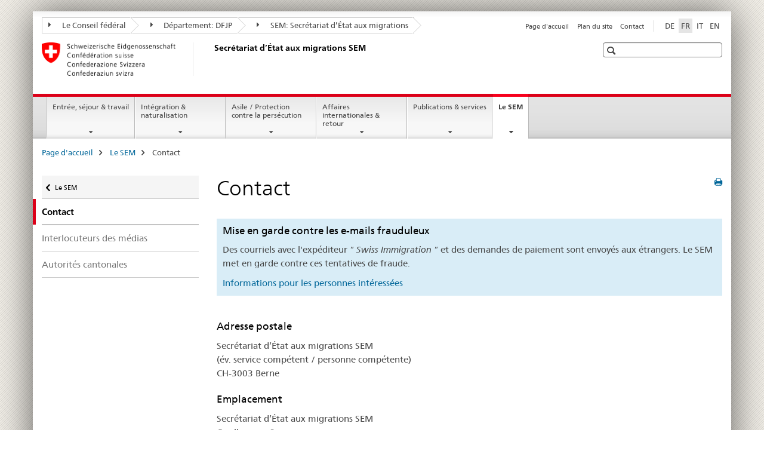

--- FILE ---
content_type: text/html;charset=utf-8
request_url: https://www.rhf.admin.ch/sem/fr/home/sem/kontakt.html
body_size: 12912
content:

<!DOCTYPE HTML>
<!--[if lt IE 7 ]> <html lang="fr" class="no-js ie6 oldie"> <![endif]-->
<!--[if IE 7 ]> <html lang="fr" class="no-js ie7 oldie"> <![endif]-->
<!--[if IE 8 ]> <html lang="fr" class="no-js ie8 oldie"> <![endif]-->
<!--[if IE 9 ]> <html lang="fr" class="no-js ie9"> <![endif]-->
<!--[if gt IE 9 ]><!--><html lang="fr" class="no-js no-ie"> <!--<![endif]-->


    
<head>
    
    


	
	
		<title>Contact</title>
	
	


<meta charset="utf-8" />
<meta http-equiv="X-UA-Compatible" content="IE=edge" />
<meta name="viewport" content="width=device-width, initial-scale=1.0" />
<meta http-equiv="cleartype" content="on" />


	<meta name="msapplication-TileColor" content="#ffffff"/>
	<meta name="msapplication-TileImage" content="/etc/designs/core/frontend/guidelines/img/ico/mstile-144x144.png"/>
	<meta name="msapplication-config" content="/etc/designs/core/frontend/guidelines/img/ico/browserconfig.xml"/>



	
	
		
	


	<meta name="keywords" content="Dossier" />




<meta name="language" content="fr" />
<meta name="author" content="Secrétariat d’État aux migrations " />




	<!-- current page in other languages -->
	
		<link rel="alternate" type="text/html" href="/sem/de/home/sem/kontakt.html" hreflang="de" lang="de"/>
	
		<link rel="alternate" type="text/html" href="/sem/en/home/sem/kontakt.html" hreflang="en" lang="en"/>
	
		<link rel="alternate" type="text/html" href="/sem/it/home/sem/kontakt.html" hreflang="it" lang="it"/>
	
		<link rel="alternate" type="text/html" href="/sem/fr/home/sem/kontakt.html" hreflang="fr" lang="fr"/>
	




	<meta name="twitter:card" content="summary"/>
	
	
		<meta property="og:url" content="https://www.bj.admin.ch/sem/fr/home/sem/kontakt.html"/>
	
	<meta property="og:type" content="article"/>
	
		<meta property="og:title" content="Contact"/>
	
	
	






    









	<!--style type="text/css" id="antiClickjack">body{display:none !important;}</style-->
	<script type="text/javascript">

		var styleElement = document.createElement('STYLE');
		styleElement.setAttribute('id', 'antiClickjack');
		styleElement.setAttribute('type', 'text/css');
		styleElement.innerHTML = 'body {display:none !important;}';
		document.getElementsByTagName('HEAD')[0].appendChild(styleElement);

		if (self === top) {
			var antiClickjack = document.getElementById("antiClickjack");
			antiClickjack.parentNode.removeChild(antiClickjack);
		} else {
			top.location = self.location;
		}
	</script>




<script src="/etc.clientlibs/clientlibs/granite/jquery.min.js"></script>
<script src="/etc.clientlibs/clientlibs/granite/utils.min.js"></script>



	<script>
		Granite.I18n.init({
			locale: "fr",
			urlPrefix: "/libs/cq/i18n/dict."
		});
	</script>



	<link rel="stylesheet" href="/etc/designs/core/frontend/guidelines.min.css" type="text/css">

	<link rel="stylesheet" href="/etc/designs/core/frontend/modules.min.css" type="text/css">

	
	<link rel="shortcut icon" href="/etc/designs/core/frontend/guidelines/img/ico/favicon.ico">
	<link rel="apple-touch-icon" sizes="57x57" href="/etc/designs/core/frontend/guidelines/img/ico/apple-touch-icon-57x57.png"/>
	<link rel="apple-touch-icon" sizes="114x114" href="/etc/designs/core/frontend/guidelines/img/ico/apple-touch-icon-114x114.png"/>
	<link rel="apple-touch-icon" sizes="72x72" href="/etc/designs/core/frontend/guidelines/img/ico/apple-touch-icon-72x72.png"/>
	<link rel="apple-touch-icon" sizes="144x144" href="/etc/designs/core/frontend/guidelines/img/ico/apple-touch-icon-144x144.png"/>
	<link rel="apple-touch-icon" sizes="60x60" href="/etc/designs/core/frontend/guidelines/img/ico/apple-touch-icon-60x60.png"/>
	<link rel="apple-touch-icon" sizes="120x120" href="/etc/designs/core/frontend/guidelines/img/ico/apple-touch-icon-120x120.png"/>
	<link rel="apple-touch-icon" sizes="76x76" href="/etc/designs/core/frontend/guidelines/img/ico/apple-touch-icon-76x76.png"/>
	<link rel="icon" type="image/png" href="/etc/designs/core/frontend/guidelines/img/ico/favicon-96x96.png" sizes="96x96"/>
	<link rel="icon" type="image/png" href="/etc/designs/core/frontend/guidelines/img/ico/favicon-16x16.png" sizes="16x16"/>
	<link rel="icon" type="image/png" href="/etc/designs/core/frontend/guidelines/img/ico/favicon-32x32.png" sizes="32x32"/>







	<!--[if lt IE 9]>
		<script src="https://cdnjs.cloudflare.com/polyfill/v2/polyfill.js?version=4.8.0"></script>
	<![endif]-->



    



    
        

	

    

</head>


    

<body class="mod mod-layout   skin-layout-template-contentpagewide" data-glossary="/sem/fr/home.glossaryjs.json">

<div class="mod mod-homepage">
<ul class="access-keys" role="navigation">
    <li><a href="/sem/fr/home.html" accesskey="0">Homepage</a></li>
    
    <li><a href="#main-navigation" accesskey="1">Main navigation</a></li>
    
    
    <li><a href="#content" accesskey="2">Content area</a></li>
    
    
    <li><a href="#site-map" accesskey="3">Sitemap</a></li>
    
    
    <li><a href="#search-field" accesskey="4">Search</a></li>
    
</ul>
</div>

<!-- begin: container -->
<div class="container container-main">

    


<header style="background-size: cover; background-image:" role="banner">
	

	<div class="clearfix">
		
			


	



	<nav class="navbar treecrumb pull-left">

		
		
			<h2 class="sr-only">Secrétariat d’Etat aux migrations SEM</h2>
		

		
			
				<ul class="nav navbar-nav">
				

						

						
						<li class="dropdown">
							
							
								
									<a id="federalAdministration-dropdown" href="#" aria-label="Le Conseil fédéral" class="dropdown-toggle" data-toggle="dropdown"><span class="icon icon--right"></span> Le Conseil fédéral</a>
								
								
							

							
								
								<ul class="dropdown-menu" role="menu" aria-labelledby="federalAdministration-dropdown">
									
										
										<li class="dropdown-header">
											
												
													<a href="https://www.admin.ch/" aria-label="Administration fédérale admin.ch" target="_blank" title="">Administration fédérale admin.ch</a>
												
												
											

											
											
												
													<ul>
														<li>
															
																
																
																
																	<a href="https://www.bk.admin.ch/" aria-label="ChF: Chancellerie fédérale" target="_blank" title=""> ChF: Chancellerie fédérale</a>
																
															
														</li>
													</ul>
												
											
												
													<ul>
														<li>
															
																
																
																
																	<a href="https://www.eda.admin.ch/" aria-label="DFAE: Département fédéral des affaires étrangères" target="_blank" title=""> DFAE: Département fédéral des affaires étrangères</a>
																
															
														</li>
													</ul>
												
											
												
													<ul>
														<li>
															
																
																
																
																	<a href="https://www.edi.admin.ch/" aria-label="DFI: Département fédéral de l&#39;intérieur" target="_blank" title=""> DFI: Département fédéral de l&#39;intérieur</a>
																
															
														</li>
													</ul>
												
											
												
													<ul>
														<li>
															
																
																
																
																	<a href="https://www.ejpd.admin.ch/" aria-label="DFJP: Département fédéral de justice et police" target="_blank" title=""> DFJP: Département fédéral de justice et police</a>
																
															
														</li>
													</ul>
												
											
												
													<ul>
														<li>
															
																
																
																
																	<a href="https://www.vbs.admin.ch/" aria-label="DDPS: Département fédéral de la défense, de la protection de la population et des sports" target="_blank" title=""> DDPS: Département fédéral de la défense, de la protection de la population et des sports</a>
																
															
														</li>
													</ul>
												
											
												
													<ul>
														<li>
															
																
																
																
																	<a href="https://www.efd.admin.ch/" aria-label="DFF: Département fédéral des finances" target="_blank" title=""> DFF: Département fédéral des finances</a>
																
															
														</li>
													</ul>
												
											
												
													<ul>
														<li>
															
																
																
																
																	<a href="https://www.wbf.admin.ch/" aria-label="DEFR: Département fédéral de l&#39;économie, de la formation et de la recherche" target="_blank" title=""> DEFR: Département fédéral de l&#39;économie, de la formation et de la recherche</a>
																
															
														</li>
													</ul>
												
											
												
													<ul>
														<li>
															
																
																
																
																	<a href="https://www.uvek.admin.ch/" aria-label="DETEC: Département fédéral de l&#39;environnement, des transports, de l&#39;énergie et de la communication" target="_blank" title=""> DETEC: Département fédéral de l&#39;environnement, des transports, de l&#39;énergie et de la communication</a>
																
															
														</li>
													</ul>
												
											
										</li>
									
								</ul>
							
						</li>
					

						

						
						<li class="dropdown">
							
							
								
									<a id="departement-dropdown" href="#" aria-label="Département: DFJP" class="dropdown-toggle" data-toggle="dropdown"><span class="icon icon--right"></span> Département: DFJP</a>
								
								
							

							
								
								<ul class="dropdown-menu" role="menu" aria-labelledby="departement-dropdown">
									
										
										<li class="dropdown-header">
											
												
													<a href="/ejpd/fr/home.html" aria-label="Département: DFJP" data-skipextcss="true" target="_blank">Département: DFJP</a>
												
												
											

											
											
												
													<ul>
														<li>
															
																
																
																
																	<a href="https://www.bj.admin.ch" aria-label="OFJ: Office fédéral de la justice" target="_blank" title=""> OFJ: Office fédéral de la justice</a>
																
															
														</li>
													</ul>
												
											
												
													<ul>
														<li>
															
																
																
																
																	<a href="https://www.fedpol.admin.ch" aria-label="fedpol: Office fédéral de la police" target="_blank" title=""> fedpol: Office fédéral de la police</a>
																
															
														</li>
													</ul>
												
											
												
													<ul>
														<li>
															
																
																
																
																	<a href="https://www.sem.admin.ch" aria-label="SEM: Secrétariat d’État aux migrations" target="_blank" title=""> SEM: Secrétariat d’État aux migrations</a>
																
															
														</li>
													</ul>
												
											
												
													<ul>
														<li>
															
																
																
																
																	<a href="https://www.esbk.admin.ch" aria-label="CFMJ: Commission fédérale des maisons de jeu" target="_blank" title=""> CFMJ: Commission fédérale des maisons de jeu</a>
																
															
														</li>
													</ul>
												
											
												
													<ul>
														<li>
															
																
																
																
																	<a href="https://www.eschk.admin.ch" aria-label="CAF: Commission arbitrale fédérale pour la gestion de droits d’auteur et de droits voisins" target="_blank" title=""> CAF: Commission arbitrale fédérale pour la gestion de droits d’auteur et de droits voisins</a>
																
															
														</li>
													</ul>
												
											
												
													<ul>
														<li>
															
																
																
																
																	<a href="https://www.nkvf.admin.ch/" aria-label="CNPT: Commission nationale de prévention de la torture" target="_blank" title=""> CNPT: Commission nationale de prévention de la torture</a>
																
															
														</li>
													</ul>
												
											
												
													<ul>
														<li>
															
																
																
																
																	<a href="https://www.ige.ch/fr/" aria-label="IPI: Institut fédéral de la propriété intellectuelle" target="_blank" title=""> IPI: Institut fédéral de la propriété intellectuelle</a>
																
															
														</li>
													</ul>
												
											
												
													<ul>
														<li>
															
																
																
																
																	<a href="https://www.isdc.ch/fr/" aria-label="ISDC: Institut suisse de droit comparé" target="_blank" title=""> ISDC: Institut suisse de droit comparé</a>
																
															
														</li>
													</ul>
												
											
												
													<ul>
														<li>
															
																
																
																
																	<a href="https://www.metas.ch/metas/fr/home.html" aria-label="METAS: Institut fédéral de métrologie" target="_blank" title=""> METAS: Institut fédéral de métrologie</a>
																
															
														</li>
													</ul>
												
											
												
													<ul>
														<li>
															
																
																
																
																	<a href="https://www.rab-asr.ch/#/?lang=fr" aria-label="ASR: Autorité fédérale de surveillance en matière de révision" target="_blank" title=""> ASR: Autorité fédérale de surveillance en matière de révision</a>
																
															
														</li>
													</ul>
												
											
												
													<ul>
														<li>
															
																
																
																
																	<a href="https://www.isc-ejpd.admin.ch/isc/fr/home.html" aria-label="CSI-DFJP: Centre de services informatiques" target="_blank" title=""> CSI-DFJP: Centre de services informatiques</a>
																
															
														</li>
													</ul>
												
											
												
													<ul>
														<li>
															
																
																
																
																	<a href="https://www.li.admin.ch/fr" aria-label="Service Surveillance de la correspondance par poste et télécommunication" target="_blank" title=""> Service Surveillance de la correspondance par poste et télécommunication</a>
																
															
														</li>
													</ul>
												
											
										</li>
									
								</ul>
							
						</li>
					

						

						
						<li class="dropdown">
							
							
								
								
									<a id="federalOffice-dropdown" href="#" aria-label="SEM: Secrétariat d’État aux migrations" class="dropdown-toggle"><span class="icon icon--right"></span> SEM: Secrétariat d’État aux migrations</a>
								
							

							
						</li>
					
				</ul>
			
			
		
	</nav>




		

		
<!-- begin: metanav -->
<section class="nav-services clearfix">
	
	
		


	
	<h2>Contact</h2>

	

		
		

		<nav class="nav-lang">
			<ul>
				
					<li>
						
							
							
								<a href="/sem/de/home/sem/kontakt.html" lang="de" title="allemand" aria-label="allemand">DE</a>
							
							
						
					</li>
				
					<li>
						
							
								<a class="active" lang="fr" title="français selected" aria-label="français selected">FR</a>
							
							
							
						
					</li>
				
					<li>
						
							
							
								<a href="/sem/it/home/sem/kontakt.html" lang="it" title="italien" aria-label="italien">IT</a>
							
							
						
					</li>
				
					<li>
						
							
							
								<a href="/sem/en/home/sem/kontakt.html" lang="en" title="anglais" aria-label="anglais">EN</a>
							
							
						
					</li>
				
			</ul>
		</nav>

	


		
		

    
        
            
            

                
                <h2 class="sr-only">Service navigation</h2>

                <nav class="nav-service">
                    <ul>
                        
                        
                            <li><a href="/sem/fr/home.html" title="Page d'accueil" aria-label="Page d'accueil" data-skipextcss="true">Page d'accueil</a></li>
                        
                            <li><a href="/sem/fr/home/sitemap.html" title="Plan du site" aria-label="Plan du site" data-skipextcss="true">Plan du site</a></li>
                        
                            <li><a href="/sem/fr/home/sem/kontakt.html" title="Contact" aria-label="Contact" data-skipextcss="true">Contact</a></li>
                        
                    </ul>
                </nav>

            
        
    


	
	
</section>
<!-- end: metanav -->

	</div>

	
		

	
	
		
<div class="mod mod-logo">
    
        
        
            
                <a href="/sem/fr/home.html" class="brand  hidden-xs" id="logo" title="Page d'accueil" aria-label="Page d'accueil">
                    
                        
                            <img src="/sem/fr/_jcr_content/logo/image.imagespooler.png/1594632078809/logo.png" alt="Secr&#233;tariat d&#8217;Etat aux migrations SEM"/>
                        
                        
                    
                    <h2 id="logo-desktop-departement">Secr&eacute;tariat d&rsquo;&Eacute;tat aux migrations SEM
                    </h2>
                </a>
                
            
        
    
</div>

	


	

 	
		


	



	
	
		

<div class="mod mod-searchfield">

	
		

		
			

			<!-- begin: sitesearch desktop-->
			<div class="mod mod-searchfield global-search global-search-standard">
				<form action="/sem/fr/home/suche.html" class="form-horizontal form-search pull-right">
					<h2 class="sr-only">Recherche</h2>
					<label for="search-field" class="sr-only"></label>
					<input id="search-field" name="query" class="form-control search-field" type="text" placeholder=""/>
                    <button class="icon icon--search icon--before" tabindex="0" role="button">
                        <span class="sr-only"></span>
                    </button>
                    <button class="icon icon--close icon--after search-reset" tabindex="0" role="button"><span class="sr-only"></span></button>
					<div class="search-results">
						<div class="search-results-list"></div>
					</div>
				</form>
			</div>
			<!-- end: sitesearch desktop-->

		
	

</div>

	



	

	

 	


</header>



    


	
	
		

<div class="mod mod-mainnavigation">

	<!-- begin: mainnav -->
	<div class="nav-main yamm navbar" id="main-navigation">

		<h2 class="sr-only">
			Navigation
		</h2>

		
			


<!-- mobile mainnav buttonbar -->
 <section class="nav-mobile">
	<div class="table-row">
		<div class="nav-mobile-header">
			<div class="table-row">
				<span class="nav-mobile-logo">
					
						
						
							<img src="/etc/designs/core/frontend/guidelines/img/swiss.svg" onerror="this.onerror=null; this.src='/etc/designs/core/frontend/guidelines/img/swiss.png'" alt="Secrétariat d’État aux migrations "/>
						
					
				</span>
				<h2>
					<a href="/sem/fr/home.html" title="Page d'accueil" aria-label="Page d'accueil">Secrétariat d’État aux migrations</a>
				</h2>
			</div>
		</div>
		<div class="table-cell dropdown">
			<a href="#" class="nav-mobile-menu dropdown-toggle" data-toggle="dropdown">
				<span class="icon icon--menu"></span>
			</a>
			<div class="drilldown dropdown-menu" role="menu">
				<div class="drilldown-container">
					<nav class="nav-page-list">
						
							<ul aria-controls="submenu">
								
									
									
										<li>
											
												
												
													<a href="/sem/fr/home/themen.html">Entrée, séjour &amp; travail</a>
												
											
										</li>
									
								
							</ul>
						
							<ul aria-controls="submenu">
								
									
									
										<li>
											
												
												
													<a href="/sem/fr/home/integration-einbuergerung.html">Intégration &amp; naturalisation</a>
												
											
										</li>
									
								
							</ul>
						
							<ul aria-controls="submenu">
								
									
									
										<li>
											
												
												
													<a href="/sem/fr/home/asyl.html">Asile / Protection contre la persécution</a>
												
											
										</li>
									
								
							</ul>
						
							<ul aria-controls="submenu">
								
									
									
										<li>
											
												
												
													<a href="/sem/fr/home/international-rueckkehr.html">Affaires internationales &amp; retour</a>
												
											
										</li>
									
								
							</ul>
						
							<ul aria-controls="submenu">
								
									
									
										<li>
											
												
												
													<a href="/sem/fr/home/publiservice.html">Publications &amp; services</a>
												
											
										</li>
									
								
							</ul>
						
							<ul aria-controls="submenu">
								
									
									
										<li>
											
												
												
													<a href="/sem/fr/home/sem.html">Le SEM</a>
												
											
										</li>
									
								
							</ul>
						

						<button class="yamm-close-bottom" aria-label="Fermer">
							<span class="icon icon--top" aria-hidden="true"></span>
						</button>
					</nav>
				</div>
			</div>
		</div>
		<div class="table-cell dropdown">
			<a href="#" class="nav-mobile-menu dropdown-toggle" data-toggle="dropdown">
				<span class="icon icon--search"></span>
			</a>
			<div class="dropdown-menu" role="menu">
				
				



	
		


<div class="mod mod-searchfield">

    
        <div class="mod mod-searchfield global-search global-search-mobile">
            <form action="/sem/fr/home/suche.html" class="form  mod-searchfield-mobile" role="form">
                <h2 class="sr-only">Recherche</h2>
                <label for="search-field-phone" class="sr-only">
                    
                </label>
                <input id="search-field-phone" name="query" class="search-input form-control" type="text" placeholder=""/>
                <button class="icon icon--search icon--before" tabindex="0" role="button">
                    <span class="sr-only"></span>
                </button>
                <button class="icon icon--close icon--after search-reset" tabindex="0" role="button"><span class="sr-only"></span></button>

                <div class="search-results">
                    <div class="search-results-list"></div>
                </div>
            </form>
        </div>
    

</div>

	
	


				
			</div>
		</div>
	</div>
</section>

		

		
		<ul class="nav navbar-nav" aria-controls="submenu">

			
			

				
                
				

				<li class="dropdown yamm-fw  ">
					
						
			      		
							<a href="/sem/fr/home/themen.html" aria-label="Entrée, séjour &amp; travail" class="dropdown-toggle" data-toggle="dropdown" data-url="/sem/fr/home/themen/_jcr_content/par.html">Entrée, séjour &amp; travail</a>
							
							<ul class="dropdown-menu" role="menu" aria-controls="submenu">
								<li>
									<div class="yamm-content container-fluid">
										<div class="row">
											<div class="col-sm-12">
												<button class="yamm-close btn btn-link icon icon--after icon--close pull-right">Fermer</button>
											</div>
										</div>
										<div class="row">
											<div class="col-md-12 main-column">

											</div>
										</div>
										<br><br><br>
										<button class="yamm-close-bottom" aria-label="Fermer"><span class="icon icon--top"></span></button>
									</div>
								</li>
							</ul>
						
					
				</li>
			

				
                
				

				<li class="dropdown yamm-fw  ">
					
						
			      		
							<a href="/sem/fr/home/integration-einbuergerung.html" aria-label="Intégration &amp; naturalisation" class="dropdown-toggle" data-toggle="dropdown" data-url="/sem/fr/home/integration-einbuergerung/_jcr_content/par.html">Intégration &amp; naturalisation</a>
							
							<ul class="dropdown-menu" role="menu" aria-controls="submenu">
								<li>
									<div class="yamm-content container-fluid">
										<div class="row">
											<div class="col-sm-12">
												<button class="yamm-close btn btn-link icon icon--after icon--close pull-right">Fermer</button>
											</div>
										</div>
										<div class="row">
											<div class="col-md-12 main-column">

											</div>
										</div>
										<br><br><br>
										<button class="yamm-close-bottom" aria-label="Fermer"><span class="icon icon--top"></span></button>
									</div>
								</li>
							</ul>
						
					
				</li>
			

				
                
				

				<li class="dropdown yamm-fw  ">
					
						
			      		
							<a href="/sem/fr/home/asyl.html" aria-label="Asile / Protection contre la persécution" class="dropdown-toggle" data-toggle="dropdown" data-url="/sem/fr/home/asyl/_jcr_content/par.html">Asile / Protection contre la persécution</a>
							
							<ul class="dropdown-menu" role="menu" aria-controls="submenu">
								<li>
									<div class="yamm-content container-fluid">
										<div class="row">
											<div class="col-sm-12">
												<button class="yamm-close btn btn-link icon icon--after icon--close pull-right">Fermer</button>
											</div>
										</div>
										<div class="row">
											<div class="col-md-12 main-column">

											</div>
										</div>
										<br><br><br>
										<button class="yamm-close-bottom" aria-label="Fermer"><span class="icon icon--top"></span></button>
									</div>
								</li>
							</ul>
						
					
				</li>
			

				
                
				

				<li class="dropdown yamm-fw  ">
					
						
			      		
							<a href="/sem/fr/home/international-rueckkehr.html" aria-label="Affaires internationales &amp; retour" class="dropdown-toggle" data-toggle="dropdown" data-url="/sem/fr/home/international-rueckkehr/_jcr_content/par.html">Affaires internationales &amp; retour</a>
							
							<ul class="dropdown-menu" role="menu" aria-controls="submenu">
								<li>
									<div class="yamm-content container-fluid">
										<div class="row">
											<div class="col-sm-12">
												<button class="yamm-close btn btn-link icon icon--after icon--close pull-right">Fermer</button>
											</div>
										</div>
										<div class="row">
											<div class="col-md-12 main-column">

											</div>
										</div>
										<br><br><br>
										<button class="yamm-close-bottom" aria-label="Fermer"><span class="icon icon--top"></span></button>
									</div>
								</li>
							</ul>
						
					
				</li>
			

				
                
				

				<li class="dropdown yamm-fw  ">
					
						
			      		
							<a href="/sem/fr/home/publiservice.html" aria-label="Publications &amp; services" class="dropdown-toggle" data-toggle="dropdown" data-url="/sem/fr/home/publiservice/_jcr_content/par.html">Publications &amp; services</a>
							
							<ul class="dropdown-menu" role="menu" aria-controls="submenu">
								<li>
									<div class="yamm-content container-fluid">
										<div class="row">
											<div class="col-sm-12">
												<button class="yamm-close btn btn-link icon icon--after icon--close pull-right">Fermer</button>
											</div>
										</div>
										<div class="row">
											<div class="col-md-12 main-column">

											</div>
										</div>
										<br><br><br>
										<button class="yamm-close-bottom" aria-label="Fermer"><span class="icon icon--top"></span></button>
									</div>
								</li>
							</ul>
						
					
				</li>
			

				
                
				

				<li class="dropdown yamm-fw  current">
					
						
			      		
							<a href="/sem/fr/home/sem.html" aria-label="Le SEM" class="dropdown-toggle" data-toggle="dropdown" data-url="/sem/fr/home/sem/_jcr_content/par.html">Le SEM<span class="sr-only">current page</span></a>
							
							<ul class="dropdown-menu" role="menu" aria-controls="submenu">
								<li>
									<div class="yamm-content container-fluid">
										<div class="row">
											<div class="col-sm-12">
												<button class="yamm-close btn btn-link icon icon--after icon--close pull-right">Fermer</button>
											</div>
										</div>
										<div class="row">
											<div class="col-md-12 main-column">

											</div>
										</div>
										<br><br><br>
										<button class="yamm-close-bottom" aria-label="Fermer"><span class="icon icon--top"></span></button>
									</div>
								</li>
							</ul>
						
					
				</li>
			
		</ul>
	</div>
</div>

	



    

<!-- begin: main -->
<div class="container-fluid hidden-xs">
	<div class="row">
		<div class="col-sm-12">
			
	


<div class="mod mod-breadcrumb">
	<h2 id="br1" class="sr-only">Breadcrumb</h2>
	<ol class="breadcrumb" role="menu" aria-labelledby="br1">
		
			<li><a href="/sem/fr/home.html" title="Page d'accueil" aria-label="Page d'accueil">Page d'accueil</a><span class="icon icon--greater"></span></li>
		
			<li><a href="/sem/fr/home/sem.html" title="Le SEM" aria-label="Le SEM">Le SEM</a><span class="icon icon--greater"></span></li>
		
		<li class="active" role="presentation">Contact</li>
	</ol>
</div>

	
		</div>
	</div>
</div>



	
	
		<div class="container-fluid">
			

<div class="row">
	<div class="col-sm-4 col-md-3 drilldown">
		

<div class="mod mod-leftnavigation">

		<a href="#collapseSubNav" data-toggle="collapse" class="collapsed visible-xs">Unternavigation</a>
		<div class="drilldown-container">
			<nav class="nav-page-list">
				
					<a href="/sem/fr/home/sem.html" class="icon icon--before icon--less visible-xs">Retour</a>

					<a href="/sem/fr/home/sem.html" class="icon icon--before icon--less"><span class="sr-only">Retour </span>Le SEM</a>
				
				<ul>
					
						
							
								<li class="list-emphasis active">
									<span>Contact</span> <span class="sr-only"></span>
								</li>
							
							
						
					

					
					
					

					
						
							
							
								
									
									
										<li>
											<a href="/sem/fr/home/sem/kontakt/medien.html">Interlocuteurs des médias</a>
										</li>
									
								
							
						
					
						
							
							
								
									
									
										<li>
											<a href="/sem/fr/home/sem/kontakt/kantonale_behoerden.html">Autorités cantonales</a>
										</li>
									
								
							
						
					
				</ul>
			</nav>
		</div>

</div>

	</div>
	<div class="col-sm-8 col-md-9 main-column main-content js-glossary-context" id="content">
    	

<div class="visible-xs visible-sm">
	<p><a href="#context-sidebar" class="icon icon--before icon--root">Navigation</a></p>
</div>

<div class="contentHead">
	



<div class="mod mod-backtooverview">
	
</div>


	
	


	
	
		<a href="javascript:$.printPreview.printPreview()" onclick="" class="icon icon--before icon--print pull-right" title="Imprimer cette page"></a>
	




	
	

<div class="mod mod-contentpagewide">
    <h1 class="text-inline">Contact</h1>
</div>

</div>	






<div class="mod mod-html">
	
		
		
			<table style="border: 0">
<tr><td style="background: #d9edf7;"><h3 style="margin: 10px;">Mise en garde contre les e-mails frauduleux</h3><p style="margin:10px;">Des courriels avec l'expéditeur <i>"&nbsp;Swiss Immigration&nbsp;"</i> et des demandes de paiement sont envoyés aux étrangers. Le SEM met en garde contre ces tentatives de fraude.<br>
</p>
<p style="margin:10px;"><a href="/sem/fr/home/sem/aktuell/betrug.html">Informations pour les personnes intéressées</a></p>
</td>
</tr></table>

		
	
</div>
<div class="mod mod-textimage">
    
<div class="clearfix">
    
        
        

            
                
                    
                
                
            
            
            
            <h3>Adresse postale</h3>
<p>Secrétariat d’État aux migrations SEM<br>
(év. service compétent / personne compétente)<br>
CH-3003 Berne</p>
<h3>Emplacement</h3>
<p>Secrétariat d’État aux migrations SEM<br>
Quellenweg 6<br>
Wabern</p>

            
        
    
</div>

</div>

<div class="mod mod-textimage">
    
<div class="clearfix">
    
        
        

            
                
                    
                
                
            
            <h3>Mise en garde contre des escroqueries par téléphone</h3>
            
            <p>Le Secrétariat d’État aux migrations (SEM) a été informé de cas d’escroquerie par mystification. Des inconnus font en effet un usage abusif des numéros de téléphone du SEM et prétendent appeler au nom de ce dernier. Ils menacent alors leurs victimes d’emprisonnement ou d’expulsion si celles-ci ne leur transfèrent pas d’importantes sommes d’argent.</p>
<p>Le SEM ne facture jamais rien par téléphone ni par courriel. Si des inconnus utilisent ces moyens pour vous demander de transférer de l’argent au SEM, prenez immédiatement contact avec la police.<br>
</p>

            
        
    
</div>

</div>

<div class="mod mod-separator">
	<hr/>
</div>
<div class="mod mod-textimage">
    
<div class="clearfix">
    
        
        

            
                
                    
                
                
            
            
            
            <h2>Votre interlocuteur selon le domaine concerné</h2>

            
        
    
</div>

</div>

<div class="mod mod-accordion">
	
		

		
			
				
				
					

					<div data-auto-collapse="true" data-first-element-open="false" id="accordion1769281833977">
						

						
							
							
							
							

							
								
								
									<a data-toggle="collapse" class="collapsed" href="#accordion1769281833978" aria-expanded="false" aria-controls="accordion1769281833978"> Oppositions dans la procédure des visas / Interdictions d’entrée /Titre de séjour en matière de droit des étrangers
									</a>
								
							
							<div id="accordion1769281833978" class="collapse" aria-expanded="false" role="tabpanel" aria-labelledby="accordion1769281833978">
								
<div class="mod mod-textimage" id="1364607464">
    
<div class="clearfix">
    
        
        

            
                
                    
                
                
            
            <h2>Oppositions dans la procédure des visas / Interdictions d’entrée /Titre de séjour en matière de droit des étrangers</h2>
            
            <p>Les questions ou demandes portant sur&nbsp;:</p>
<ul>
<li><b>La procédure d’opposition en matière de visas Schengen ou de visas humanitaires (demande de visa concrète, à l’examen ou rejetée)</b></li>
</ul>
<p style="margin-left: 40px;">Le traitement des demandes de visas Schengen (pour visite ou tourisme) relève de la compétence des représentations suisses à l’étranger.<br>
La procédure d’opposition engagée à l’encontre d’une décision de refus de visa (Schengen ou visa humanitaire) est traitée par le Secrétariat d’État aux migrations. Nous attirons votre attention sur le fait que le traitement d’une opposition dure en règle générale plusieurs mois, en fonction de la nécessité de procéder à des mesures d’instruction complémentaires. Aucun renseignement ne peut être fourni sur l’état d’avancement de la procédure.</p>
<ul>
<li><b>Les mesures d’éloignement</b></li>
</ul>
<p style="margin-left: 40px;">Toutes questions concernant une interdiction d’entrée en Suisse ou une demande de suspension sont à adresser par écrit (par courrier postal), accompagnées d’une copie de passeport et d’une procuration en bonne et due forme si la personne est représentée par un/e mandataire, à l’adresse suivante&nbsp;:</p>
<p style="margin-left: 40px;">Secrétariat d’État aux migrations SEM<br>
Quellenweg 6<br>
3003 Berne</p>
<ul>
<li><b>Le séjour</b></li>
</ul>
<p style="margin-left: 40px;">Le traitement des demandes de prolongations des autorisations de courte durée (L), de séjour (B), d’établissement (C) ou de regroupement familial relève de la compétence des autorités cantonales de migration. Toutes demandes en la matière sont à adresser directement auxdites autorités&nbsp;:<br>
<a href="/sem/fr/home/sem/kontakt/kantonale_behoerden/adressen_kantone_und.html">•&nbsp; Autorités cantonales de migration et de l’emploi</a></p>

            
        
    
</div>

</div>

<div class="mod mod-html">
	
		
		
			<p>Les questions portant sur les thèmes susmentionnés et relevant <b>de la compétence du SEM</b> sont à adresser selon une répartition par cantons au moyen du formulaire de contact ci-dessous&nbsp;:</p>

<p><b>Cantons: </b>AI, AR, GR, GL, FL, SH, SG, TG, ZH<br>
<a class="icon icon--before icon--list-alt" href="/sem/fr/home/sem/kontakt/contact-az-ch1.html">Contact</a></p>

<p><b>Cantons: </b>AG, BE, BL, BS, LU, NW, OW, SO, SZ, UR, ZG<br>
<a class="icon icon--before icon--list-alt" href="/sem/fr/home/sem/kontakt/contact-az-ch2.html">Contact</a></p>

<p><b>Cantons: </b>NE, VD, VS, TI<br>
<a class="icon icon--before icon--list-alt" href="/sem/fr/home/sem/kontakt/contact-az-chf-1.html">Contact</a></p>

<p><b>Cantons: </b>GE, FR, JU<br>
<a class="icon icon--before icon--list-alt" href="/sem/fr/home/sem/kontakt/contact-az-chf-2.html">Contact</a></p>
		
	
</div>
<div class="mod mod-separator">
	<hr/>
</div>


    
        
    



							</div>
						
							
							
							
							

							
								
								
									<a data-toggle="collapse" class="collapsed" href="#accordion1769281833979" aria-expanded="false" aria-controls="accordion1769281833979"> Admission des ressortissants d’États tiers sur le marché du travail
									</a>
								
							
							<div id="accordion1769281833979" class="collapse" aria-expanded="false" role="tabpanel" aria-labelledby="accordion1769281833979">
								
<div class="mod mod-textimage" id="1678692202">
    
<div class="clearfix">
    
        
        

            
                
                    
                
                
            
            <h2>Admission des ressortissants d’États tiers sur le marché du travail</h2>
            
            <p>Les questions relatives aux demandes et au dépôt de demandes doivent être directement posées aux autorités cantonales compétentes en matière de migration&nbsp;:<br>
<a href="/sem/fr/home/sem/kontakt/kantonale_behoerden/adressen_kantone_und.html">•&nbsp; Autorités cantonales des migrations et de l’emploi</a></p>

            
        
    
</div>

</div>

<div class="mod mod-text">
    
        
        
            <article class="clearfix">
                
                    <p>Questions d’ordre général liées à l’admission des ressortissants <b>d’États tiers</b> sur le marché du travail&nbsp;:<br>
Avant de nous contacter par écrit, veuillez d'abord consulter notre FAQ&nbsp;:<br>
<a href="/sem/fr/home/themen/arbeit/faq.html#-633044331">•&nbsp; FAQ – Non-ressortissants de l’UE/AELE</a></p>

                
                
            </article>
        
    
</div>
<div class="mod mod-link">
	
		
		
			<p>
				<a href="/sem/fr/home/sem/kontakt/contact-arbeitsmarkt-drittstaaten.html" class="icon icon--before icon--list-alt" title="Contact" aria-label="Contact">Contact</a>
			</p>
		
	
</div>
<div class="mod mod-separator">
	<hr/>
</div>


    
        
    



							</div>
						
							
							
							
							

							
								
								
									<a data-toggle="collapse" class="collapsed" href="#accordion1769281833980" aria-expanded="false" aria-controls="accordion1769281833980"> Libre circulation des personnes UE/AELE
									</a>
								
							
							<div id="accordion1769281833980" class="collapse" aria-expanded="false" role="tabpanel" aria-labelledby="accordion1769281833980">
								
<div class="mod mod-textimage" id="1351821478">
    
<div class="clearfix">
    
        
        

            
                
                    
                
                
            
            <h2>Libre circulation des personnes UE/AELE</h2>
            
            <p>Les questions en rapport avec</p>
<ul>
<li>la délivrance et la prolongation des autorisations de séjour, des autorisations de courte durée et des autorisations frontalières,</li>
<li>les demandes de regroupement familial</li>
</ul>
<p>doivent être adressées directement aux autorités cantonales de migration&nbsp;:<br>
<a href="/sem/fr/home/sem/kontakt/kantonale_behoerden/adressen_kantone_und.html">•&nbsp; Autorités cantonales des migrations et de l’emploi</a></p>

            
        
    
</div>

</div>

<div class="mod mod-text">
    
        
        
            <article class="clearfix">
                
                    <p>Le formulaire de contact ci-dessous peut être utilisé pour des questions générales concernant l’application de l’<a href="/sem/fr/home/themen/fza_schweiz-eu-efta/eu-efta_buerger_schweiz/faq.html">accord sur la libre circulation des personnes</a> entre la Suisse et l’UE et de la convention AELE, ainsi que pour des questions générales concernant la <a href="/sem/fr/home/themen/fza_schweiz-eu-efta/meldeverfahren.html">procédure d’annonce</a> (activité lucrative de courte durée jusqu’à trois mois ou 90 jours par année civile).</p>

                
                
            </article>
        
    
</div>
<div class="mod mod-link">
	
		
		
			<p>
				<a href="/sem/fr/home/sem/kontakt/contact-arbeitsmarkt-eu-efta.html" class="icon icon--before icon--list-alt" title="Contact" aria-label="Contact">Contact</a>
			</p>
		
	
</div>
<div class="mod mod-separator">
	<hr/>
</div>


    
        
    



							</div>
						
							
							
							
							

							
								
								
									<a data-toggle="collapse" class="collapsed" href="#accordion1769281833981" aria-expanded="false" aria-controls="accordion1769281833981"> Documents de voyage et visas de retour
									</a>
								
							
							<div id="accordion1769281833981" class="collapse" aria-expanded="false" role="tabpanel" aria-labelledby="accordion1769281833981">
								
<div class="mod mod-textimage" id="843638593">
    
<div class="clearfix">
    
        
        

            
                
                    
                
                
            
            <h2>Documents de voyage et visas de retour</h2>
            
            <p>Les questions en rapport avec des demandes d’établissement d’un document de voyage suisse et d’un visa de retour pour personnes étrangères sont à adresser directement aux autorités cantonales compétente en matière de migration&nbsp;:<br>
<a href="/sem/fr/home/sem/kontakt/kantonale_behoerden/adressen_kantone_und.html">•&nbsp; Autorités cantonales des migrations et de l’emploi</a><br>
</p>

            
        
    
</div>

</div>

<div class="mod mod-separator">
	<hr/>
</div>


    
        
    



							</div>
						
							
							
							
							

							
								
								
									<a data-toggle="collapse" class="collapsed" href="#accordion1769281833982" aria-expanded="false" aria-controls="accordion1769281833982"> Prescriptions générales en matière de visas
									</a>
								
							
							<div id="accordion1769281833982" class="collapse" aria-expanded="false" role="tabpanel" aria-labelledby="accordion1769281833982">
								
<div class="mod mod-textimage" id="-391982937">
    
<div class="clearfix">
    
        
        

            
                
                    
                
                
            
            <h2>Prescriptions générales en matière de visas</h2>
            
            <p>Questions relatives<b></b></p>
<ul>
<li>à l'obligation de visa selon la nationalité et indépendamment de la nationalité (membres d'équipage d’une entreprise de transport aérien, réfugiés, enfants démunis de document de voyage, etc.) pour les séjours jusqu’à et supérieur à 90 jours,</li>
<li>au but du séjour,</li>
<li>à l'assurance médicale de voyage,</li>
<li>à la lettre d'invitation,</li>
<li>à la durée du séjour, etc.</li>
</ul>

            
        
    
</div>

</div>

<div class="mod mod-text">
    
        
        
            <article class="clearfix">
                
                    <p>Avant de nous contacter par écrit, veuillez d'abord consulter notre FAQ.&nbsp;Peut-être que vous y trouverez déjà la réponse à votre question&nbsp;:<br>
<a href="/sem/fr/home/themen/einreise/faq.html">•&nbsp; FAQ – Entrée</a></p>

                
                
            </article>
        
    
</div>
<div class="mod mod-link">
	
		
		
			<p>
				<a href="/sem/fr/home/sem/kontakt/contact-visum.html" class="icon icon--before icon--list-alt" title="Contact" aria-label="Contact">Contact</a>
			</p>
		
	
</div>
<div class="mod mod-separator">
	<hr/>
</div>


    
        
    



							</div>
						
							
							
							
							

							
								
								
									<a data-toggle="collapse" class="collapsed" href="#accordion1769281833983" aria-expanded="false" aria-controls="accordion1769281833983"> Entrée
									</a>
								
							
							<div id="accordion1769281833983" class="collapse" aria-expanded="false" role="tabpanel" aria-labelledby="accordion1769281833983">
								
<div class="mod mod-textimage" id="1876726309">
    
<div class="clearfix">
    
        
        

            
                
                    
                
                
            
            <h2>Entrée</h2>
            
            <p><b>Pour toute information relative aux contrôles aux frontières suisses et aux questions suivantes, veuillez consulter notre FAQ&nbsp;</b>:<br>
<a href="https://www.sem.admin.ch/sem/fr/home/themen/einreise/faq.html" target="_blank" class="icon icon--after icon--external" title="">•<b>&nbsp; FAQ – Entrée</b></a></p>
<ul>
<li>Ai-je besoin d’un document de voyage, mon document de voyage est-il (encore) valide et est-il reconnu pour l’entrée ou le transit en Suisse&nbsp;?</li>
<li>Ai-je besoin d’un visa pour entrer ou transiter par la Suisse&nbsp;?</li>
<li>Combien de temps ai-je le droit de rester en Suisse&nbsp;?</li>
<li>De combien d’argent ai-je besoin pour mon séjour en Suisse&nbsp;?</li>
<li>Ai-je le droit de transiter par un aéroport suisse pour me rendre dans un autre pays&nbsp;?</li>
</ul>
<p>Pour toute question concernant l’entrée sur le territoire d’autres pays, veuillez vousveuillez-vous adresser à l’autorité étrangère compétente.</p>

            
        
    
</div>

</div>

<div class="mod mod-link">
	
		
		
			<p>
				<a href="/sem/fr/home/sem/kontakt/contact-einreise.html" class="icon icon--before icon--list-alt" title="Contact" aria-label="Contact">Contact</a>
			</p>
		
	
</div>
<div class="mod mod-separator">
	<hr/>
</div>


    
        
    



							</div>
						
							
							
							
							

							
								
								
									<a data-toggle="collapse" class="collapsed" href="#accordion1769281833984" aria-expanded="false" aria-controls="accordion1769281833984"> Asile
									</a>
								
							
							<div id="accordion1769281833984" class="collapse" aria-expanded="false" role="tabpanel" aria-labelledby="accordion1769281833984">
								
<div class="mod mod-textimage" id="-1522804250">
    
<div class="clearfix">
    
        
        

            
                
                    
                
                
            
            <h2>Asile</h2>
            
            <p>Les demandes/informations portant sur des personnes et demandes individuelles (par exemple état de la procédure, consultation des pièces, demande documents d’identité, etc.) sont à adresser par courrier postal au SEM (adresse&nbsp;: Secrétariat d’État aux migrations, Quellenweg 6, 3003 Berne) en y indiquant nom(s) et prénom(s), date de naissance ainsi que numéro N.</p>

            
        
    
</div>

</div>

<div class="mod mod-text">
    
        
        
            <article class="clearfix">
                
                    <p>Nous répondons volontiers aux questions d’ordre général sur l’asile. Prière de nous les envoyer au moyen du formulaire de contact&nbsp;:</p>

                
                
            </article>
        
    
</div>
<div class="mod mod-link">
	
		
		
			<p>
				<a href="/sem/fr/home/sem/kontakt/contact-asyl.html" class="icon icon--before icon--list-alt" title="Contact" aria-label="Contact">Contact</a>
			</p>
		
	
</div>
<div class="mod mod-separator">
	<hr/>
</div>


    
        
    



							</div>
						
							
							
							
							

							
								
								
									<a data-toggle="collapse" class="collapsed" href="#accordion1769281833985" aria-expanded="false" aria-controls="accordion1769281833985"> Intégration
									</a>
								
							
							<div id="accordion1769281833985" class="collapse" aria-expanded="false" role="tabpanel" aria-labelledby="accordion1769281833985">
								
<div class="mod mod-text" id="-449705244">
    
        
        
            <article class="clearfix">
                
                    <h2>Intégration</h2>
<p>Politique suisse en matière d’intégration, encouragement de l’intégration :</p>

                
                
            </article>
        
    
</div>
<div class="mod mod-link">
	
		
		
			<p>
				<a href="/sem/fr/home/sem/kontakt/contact-integration.html" class="icon icon--before icon--list-alt" title="Contact" aria-label="Contact">Contact</a>
			</p>
		
	
</div>
<div class="mod mod-separator">
	<hr/>
</div>


    
        
    



							</div>
						
							
							
							
							

							
								
								
									<a data-toggle="collapse" class="collapsed" href="#accordion1769281833986" aria-expanded="false" aria-controls="accordion1769281833986"> Nationalité / naturalisation
									</a>
								
							
							<div id="accordion1769281833986" class="collapse" aria-expanded="false" role="tabpanel" aria-labelledby="accordion1769281833986">
								
<div class="mod mod-textimage" id="1966745220">
    
<div class="clearfix">
    
        
        

            
                
                    
                
                
            
            <h2>Nationalité / naturalisations</h2>
            
            
            
        
    
</div>

</div>

<div class="mod mod-link">
	
		
		
			<p>
				<a href="/sem/fr/home/sem/kontakt/contact-buergerrecht.html" class="icon icon--before icon--list-alt" title="Contact" aria-label="Contact">Contact</a>
			</p>
		
	
</div>
<div class="mod mod-separator">
	<hr/>
</div>


    
        
    



							</div>
						
							
							
							
							

							
								
								
									<a data-toggle="collapse" class="collapsed" href="#accordion1769281833987" aria-expanded="false" aria-controls="accordion1769281833987"> Statistique
									</a>
								
							
							<div id="accordion1769281833987" class="collapse" aria-expanded="false" role="tabpanel" aria-labelledby="accordion1769281833987">
								
<div class="mod mod-textimage" id="1960188542">
    
<div class="clearfix">
    
        
        

            
                
                    
                
                
            
            <h2>Statistique</h2>
            
            
            
        
    
</div>

</div>

<div class="mod mod-link">
	
		
		
			<p>
				<a href="/sem/fr/home/sem/kontakt/contact-statistik.html" class="icon icon--before icon--list-alt" title="Contact" aria-label="Contact">Contact</a>
			</p>
		
	
</div>
<div class="mod mod-separator">
	<hr/>
</div>


    
        
    



							</div>
						
							
							
							
							

							
								
								
									<a data-toggle="collapse" class="collapsed" href="#accordion1769281833988" aria-expanded="false" aria-controls="accordion1769281833988"> Informations complémentaires
									</a>
								
							
							<div id="accordion1769281833988" class="collapse" aria-expanded="false" role="tabpanel" aria-labelledby="accordion1769281833988">
								
<div class="mod mod-text" id="63404433">
    
        
        
            <article class="clearfix">
                
                    <h2>Informations complémentaires</h2>
<p>Demandes d’étudiants ou de citoyens :</p>

                
                
            </article>
        
    
</div>
<div class="mod mod-link">
	
		
		
			<p>
				<a href="/sem/fr/home/sem/kontakt/contact.html" class="icon icon--before icon--list-alt" title="Contact" aria-label="Contact">Contact</a>
			</p>
		
	
</div>
<div class="mod mod-separator">
	<hr/>
</div>


    
        
    



							</div>
						
							
							
							
							

							
								
								
									<a data-toggle="collapse" class="collapsed" href="#accordion1769281833989" aria-expanded="false" aria-controls="accordion1769281833989"> Cyberadministration
									</a>
								
							
							<div id="accordion1769281833989" class="collapse" aria-expanded="false" role="tabpanel" aria-labelledby="accordion1769281833989">
								
<div class="mod mod-textimage" id="1702017260">
    
<div class="clearfix">
    
        
        

            
                
                    
                
                
            
            <h2>Cyberadministration</h2>
            
            <p><a href="/sem/fr/home/sem/sem/e-rechtsverkehr.html">Communication électronique des écrits aux autorités</a></p>

            
        
    
</div>

</div>

<div class="mod mod-separator">
	<hr/>
</div>


    
        
    



							</div>
						

					</div>
				
			
		
	
</div>

<div class="mod mod-textimage">
    
<div class="clearfix">
    
        
        

            
                
                    
                
                
            
            
            
            <p>Nous vous prions de n’envoyer votre message qu’à un seul destinataire. Si nécessaire, les collaborateurs spécialisés transféreront votre requête au service compétent.</p>

            
        
    
</div>

</div>

<div class="mod mod-textimage">
    
<div class="clearfix">
    
        
        

            
                
                    
                
                
            
            <h3>Heures de présence de la centrale d’appel téléphonique</h3>
            
            <p>du lundi au vendredi, de 09&nbsp;h&nbsp;30 à 11&nbsp;h&nbsp;00 et de 14&nbsp;h&nbsp;00 à 16&nbsp;h&nbsp;00</p>
<p>Loge:<br>
Tél. +41 58 465 11 11<br>
Fax +41 58 465 93 79</p>

            
        
    
</div>

</div>



    
        
    


		






<div class="mod mod-backtooverview">
	
</div>




<div class="clearfix">
	





	
	
	
		
	






	<p class="pull-left">
		
		

		
			<small>
				<span class="text-dimmed">Dernière modification&nbsp;01.03.2025</span>
			</small>
		
	</p>


	
	


	<p class="pull-right">
		<small>
			
				<a href="#" class="icon icon--before icon--power hidden-print">
					Début de la page
				</a>
			
		</small>
	</p>
 
</div>


	
		


	

	
<div class="mod mod-socialshare">
	

	<div class="social-sharing" aria-labelledby="social_share">
		<label id="social_share" class="sr-only">Social share</label>
		
			<a href="#" aria-label="Facebook" data-analytics="facebook" onclick="window.open('https://www.facebook.com/sharer/sharer.php?u='+encodeURIComponent(location.href), 'share-dialog', 'width=626,height=436'); return false;">
				<img src="/etc/designs/core/frontend/guidelines/img/FB-f-Logo__blue_29.png" width="16px" height="16px" alt="">
			</a>
		
		
		
			<a href="#" aria-label="Twitter" data-analytics="twitter" onclick="window.open('http://twitter.com/share?text='+encodeURIComponent('Contact')+'&url='+encodeURIComponent(location.href), 'share-dialog', 'width=626,height=436'); return false;">
				<img src="/etc/designs/core/frontend/guidelines/img/Twitter_logo_blue.png" width="16px" height="16px" alt="">
			</a>
		

		
			<a href="#" aria-label="Xing" data-analytics="xing" onclick="window.open('https://www.xing.com/spi/shares/new?url='+encodeURIComponent(location.href), 'share-dialog', 'width=600,height=450'); return false;">
				<img src="/etc/designs/core/frontend/assets/img/ico-xing.png" width="16px" height="16px" alt=""/>
			</a>
		

		
			<a href="#" aria-label="LinkedIn" data-analytics="linkedin" onclick="window.open('https://www.linkedin.com/shareArticle?mini=true&url='+encodeURIComponent(location.href), 'share-dialog', 'width=600,height=450'); return false;">
				<img src="/etc/designs/core/frontend/assets/img/ico-linkedin.png" width="16px" height="16px" alt=""/>
			</a>
		
	</div>
</div>

	
	

	

    </div>

</div>

		</div>
	

<!-- end: main -->


    <span class="visible-print">https://www.bj.admin.ch/content/sem/fr/home/sem/kontakt.html</span>

    
<footer role="contentinfo">
	<h2 class="sr-only">Footer</h2>

  

  
	<a name="context-sidebar"></a>
  

  
  

  	

    
        
            <div class="container-fluid footer-service">
                <h3>Secrétariat d’État aux migrations </h3>
                <nav>
                    <ul>
                        
                        
                            <li><a href="/sem/fr/home.html" title="Page d'accueil" aria-label="Page d'accueil">Page d'accueil</a></li>
                        
                            <li><a href="/sem/fr/home/sitemap.html" title="Plan du site" aria-label="Plan du site">Plan du site</a></li>
                        
                            <li><a href="/sem/fr/home/sem/kontakt.html" title="Contact" aria-label="Contact">Contact</a></li>
                        
                    </ul>
                </nav>
            </div>
        
    



	

    	
			
			
				
					
<div class="site-map">
	<h2 class="sr-only">Footer</h2>

	<a href="#site-map" data-target="#site-map" data-toggle="collapse" class="site-map-toggle collapsed">Sitemap</a>

	<div class="container-fluid" id="site-map">
		<div class="col-sm-6 col-md-3">
			


<div class="mod mod-linklist">
	
	



	
		
		
			
				
					
						
					
					
				

				
					
					
						<h3>Entrée, séjour &amp; travail</h3>
					
				

			
			
			
				
				
					<ul class="list-unstyled">
						
							<li>
								
									
										<a href="/sem/fr/home/themen/einreise.html" title="Entr&eacute;e " aria-label="Entr&eacute;e " data-skipextcss="true">Entr&eacute;e </a>
									
									
								
							</li>
						
							<li>
								
									
										<a href="/sem/fr/home/themen/aufenthalt.html" title="S&eacute;jour" aria-label="S&eacute;jour" data-skipextcss="true">S&eacute;jour</a>
									
									
								
							</li>
						
							<li>
								
									
										<a href="/sem/fr/home/themen/arbeit.html" title="Travail" aria-label="Travail" data-skipextcss="true">Travail</a>
									
									
								
							</li>
						
							<li>
								
									
										<a href="/sem/fr/home/themen/fza_schweiz-eu-efta.html" title="Libre circulation des personnes Suisse &ndash; UE/AELE" aria-label="Libre circulation des personnes Suisse &ndash; UE/AELE" data-skipextcss="true">Libre circulation des personnes Suisse &ndash; UE/AELE</a>
									
									
								
							</li>
						
							<li>
								
									
										<a href="/sem/fr/home/themen/auslandaufenthalt.html" title="S&eacute;jour &agrave; l&rsquo;&eacute;tranger" aria-label="S&eacute;jour &agrave; l&rsquo;&eacute;tranger" data-skipextcss="true">S&eacute;jour &agrave; l&rsquo;&eacute;tranger</a>
									
									
								
							</li>
						
					</ul>
				
			
			
		
	



	
</div>

		</div>
		<div class="col-sm-6 col-md-3">
			


<div class="mod mod-linklist">
	
	



	
		
		
			
				
					
						
					
					
				

				
					
					
						<h3>Intégration &amp; naturalisation</h3>
					
				

			
			
			
				
				
					<ul class="list-unstyled">
						
							<li>
								
									
										<a href="/sem/fr/home/integration-einbuergerung/integrationsfoerderung.html" title="Encouragement de l&rsquo;int&eacute;gration" aria-label="Encouragement de l&rsquo;int&eacute;gration" data-skipextcss="true">Encouragement de l&rsquo;int&eacute;gration</a>
									
									
								
							</li>
						
							<li>
								
									
										<a href="/sem/fr/home/integration-einbuergerung/innovation.html" title="Innovation dans le domaine de l&rsquo;int&eacute;gration" aria-label="Innovation dans le domaine de l&rsquo;int&eacute;gration" data-skipextcss="true">Innovation dans le domaine de l&rsquo;int&eacute;gration</a>
									
									
								
							</li>
						
							<li>
								
									
										<a href="/sem/fr/home/integration-einbuergerung/mein-beitrag.html" title="Ma contribution &agrave; l&rsquo;int&eacute;gration" aria-label="Ma contribution &agrave; l&rsquo;int&eacute;gration" data-skipextcss="true">Ma contribution &agrave; l&rsquo;int&eacute;gration</a>
									
									
								
							</li>
						
							<li>
								
									
										<a href="/sem/fr/home/integration-einbuergerung/schweizer-werden.html" title="Comment devenir suisse" aria-label="Comment devenir suisse" data-skipextcss="true">Comment devenir suisse</a>
									
									
								
							</li>
						
					</ul>
				
			
			
		
	



	
</div>

		</div>
		<div class="col-sm-6 col-md-3">
			


<div class="mod mod-linklist">
	
	



	
		
		
			
				
					
						
					
					
				

				
					
					
						<h3>Asile / Protection contre la persécution</h3>
					
				

			
			
			
				
				
					<ul class="list-unstyled">
						
							<li>
								
									
										<a href="/sem/fr/home/asyl/asyl.html" title="Asile / Protection contre la pers&eacute;cution" aria-label="Asile / Protection contre la pers&eacute;cution" data-skipextcss="true">Asile / Protection contre la pers&eacute;cution</a>
									
									
								
							</li>
						
							<li>
								
									
										<a href="/sem/fr/home/asyl/asylverfahren.html" title="La proc&eacute;dure d&rsquo;asile" aria-label="La proc&eacute;dure d&rsquo;asile" data-skipextcss="true">La proc&eacute;dure d&rsquo;asile</a>
									
									
								
							</li>
						
							<li>
								
									
										<a href="/sem/fr/home/asyl/menschenhandel.html" title="Traite des &ecirc;tres humains" aria-label="Traite des &ecirc;tres humains" data-skipextcss="true">Traite des &ecirc;tres humains</a>
									
									
								
							</li>
						
							<li>
								
									
										<a href="/sem/fr/home/asyl/ukraine.html" title="Informations &agrave; l'intention des personnes ayant fui l'Ukraine" aria-label="Informations &agrave; l'intention des personnes ayant fui l'Ukraine" data-skipextcss="true">Informations &agrave; l'intention des personnes ayant fui l'Ukraine</a>
									
									
								
							</li>
						
							<li>
								
									
										<a href="/sem/fr/home/asyl/syrien.html" title="Informations concernant la Syrie" aria-label="Informations concernant la Syrie" data-skipextcss="true">Informations concernant la Syrie</a>
									
									
								
							</li>
						
							<li>
								
									
										<a href="/sem/fr/home/asyl/dublin.html" title="Le r&egrave;glement Dublin" aria-label="Le r&egrave;glement Dublin" data-skipextcss="true">Le r&egrave;glement Dublin</a>
									
									
								
							</li>
						
							<li>
								
									
										<a href="/sem/fr/home/asyl/sozialhilfesubventionen.html" title="Subventions dans les domaines de l&rsquo;aide sociale et de l&rsquo;aide d&rsquo;urgence" aria-label="Subventions dans les domaines de l&rsquo;aide sociale et de l&rsquo;aide d&rsquo;urgence" data-skipextcss="true">Subventions dans les domaines de l&rsquo;aide sociale et de l&rsquo;aide d&rsquo;urgence</a>
									
									
								
							</li>
						
							<li>
								
									
										<a href="/sem/fr/home/asyl/resettlement.html" title="R&eacute;installation" aria-label="R&eacute;installation" data-skipextcss="true">R&eacute;installation</a>
									
									
								
							</li>
						
					</ul>
				
			
			
		
	



	
</div>

		</div>
		<div class="col-sm-6 col-md-3">
			


<div class="mod mod-linklist">
	
	



	
		
		
			
				
					
						
					
					
				

				
					
					
						<h3>Affaires internationales &amp; retour</h3>
					
				

			
			
			
				
				
					<ul class="list-unstyled">
						
							<li>
								
									
										<a href="/sem/fr/home/international-rueckkehr/ch-migrationsaussenpolitik.html" title="Politique migratoire ext&eacute;rieure suisse" aria-label="Politique migratoire ext&eacute;rieure suisse" data-skipextcss="true">Politique migratoire ext&eacute;rieure suisse</a>
									
									
								
							</li>
						
							<li>
								
									
										<a href="/sem/fr/home/international-rueckkehr/kollab-eu-efta.html" title="Coop&eacute;ration UE/AELE" aria-label="Coop&eacute;ration UE/AELE" data-skipextcss="true">Coop&eacute;ration UE/AELE</a>
									
									
								
							</li>
						
							<li>
								
									
										<a href="/sem/fr/home/international-rueckkehr/kollab-international.html" title="Coop&eacute;ration internationale" aria-label="Coop&eacute;ration internationale" data-skipextcss="true">Coop&eacute;ration internationale</a>
									
									
								
							</li>
						
							<li>
								
									
										<a href="/sem/fr/home/international-rueckkehr/kollab-multilateral.html" title="Coop&eacute;ration multilaterale" aria-label="Coop&eacute;ration multilaterale" data-skipextcss="true">Coop&eacute;ration multilaterale</a>
									
									
								
							</li>
						
							<li>
								
									
										<a href="/sem/fr/home/international-rueckkehr/herkunftslaender.html" title="Informations sur les pays d&rsquo;origine" aria-label="Informations sur les pays d&rsquo;origine" data-skipextcss="true">Informations sur les pays d&rsquo;origine</a>
									
									
								
							</li>
						
							<li>
								
									
										<a href="/sem/fr/home/international-rueckkehr/rueckkehrhilfe.html" title="Aide au retour" aria-label="Aide au retour" data-skipextcss="true">Aide au retour</a>
									
									
								
							</li>
						
							<li>
								
									
										<a href="/sem/fr/home/international-rueckkehr/rueckkehr.html" title="Retour" aria-label="Retour" data-skipextcss="true">Retour</a>
									
									
								
							</li>
						
					</ul>
				
			
			
		
	



	
</div>

		</div>
		<div class="col-sm-6 col-md-3">
			


<div class="mod mod-linklist">
	
	



	
		
		
			
				
					
						
					
					
				

				
					
					
						<h3>Publications &amp; services</h3>
					
				

			
			
			
				
				
					<ul class="list-unstyled">
						
							<li>
								
									
										<a href="/sem/fr/home/publiservice/publikationen.html" title="Publications" aria-label="Publications" data-skipextcss="true">Publications</a>
									
									
								
							</li>
						
							<li>
								
									
										<a href="/sem/fr/home/publiservice/video.html" title="Vid&eacute;o" aria-label="Vid&eacute;o" data-skipextcss="true">Vid&eacute;o</a>
									
									
								
							</li>
						
							<li>
								
									
										<a href="/sem/fr/home/publiservice/berichte.html" title="Rapports" aria-label="Rapports" data-skipextcss="true">Rapports</a>
									
									
								
							</li>
						
							<li>
								
									
										<a href="/sem/fr/home/publiservice/statistik.html" title="Statistiques" aria-label="Statistiques" data-skipextcss="true">Statistiques</a>
									
									
								
							</li>
						
							<li>
								
									
										<a href="/sem/fr/home/publiservice/weisungen-kreisschreiben.html" title="Directives et circulaires" aria-label="Directives et circulaires" data-skipextcss="true">Directives et circulaires</a>
									
									
								
							</li>
						
							<li>
								
									
										<a href="/sem/fr/home/publiservice/service.html" title="Service" aria-label="Service" data-skipextcss="true">Service</a>
									
									
								
							</li>
						
					</ul>
				
			
			
		
	



	
</div>

		</div>
		<div class="col-sm-6 col-md-3">
			


<div class="mod mod-linklist">
	
	



	
		
		
			
				
					
						
					
					
				

				
					
					
						<h3>Le SEM</h3>
					
				

			
			
			
				
				
					<ul class="list-unstyled">
						
							<li>
								
									
										<a href="/sem/fr/home/sem/aktuell.html" title="Sujets d&rsquo;actualit&eacute;" aria-label="Sujets d&rsquo;actualit&eacute;" data-skipextcss="true">Sujets d&rsquo;actualit&eacute;</a>
									
									
								
							</li>
						
							<li>
								
									
										<a href="/sem/fr/home/sem/kontakt.html" title="Contact" aria-label="Contact" data-skipextcss="true">Contact</a>
									
									
								
							</li>
						
							<li>
								
									
										<a href="/sem/fr/home/sem/arbeitgeber.html" title="Le SEM en tant qu&rsquo;employeur" aria-label="Le SEM en tant qu&rsquo;employeur" data-skipextcss="true">Le SEM en tant qu&rsquo;employeur</a>
									
									
								
							</li>
						
							<li>
								
									
										<a href="/sem/fr/home/sem/rechtsetzung.html" title="Projets l&eacute;gislatifs en cours" aria-label="Projets l&eacute;gislatifs en cours" data-skipextcss="true">Projets l&eacute;gislatifs en cours</a>
									
									
								
							</li>
						
					</ul>
				
			
			
		
	



	
</div>

		</div>
		<div class="col-sm-6 col-md-3">
			


<div class="mod mod-linklist">
	
	



	
		
		
			
			
			
				
					
				
				
			
			
		
	



	
</div>

		</div>
		<div class="col-sm-6 col-md-3">
			


<div class="mod mod-linklist">
	
	



	
		
		
			
			
			
				
					
				
				
			
			
		
	



	
</div>

		</div>
	</div>
</div>
				
			
		
    


  	<div class="container-fluid">
  		
	


	
		
			
				<h3>Tenez-vous au courant</h3>
			

			<nav class="links-social" aria-labelledby="social_media">
				<label id="social_media" class="sr-only">Social media links</label>
				<ul>
					
						<li><a href="https://twitter.com/SEMIGRATION" class="icon icon--before  icon icon--before icon--twitter" target="_blank" title="Twitter" aria-label="Twitter">Twitter</a></li>
					
						<li><a href="https://www.youtube.com/user/EJPDBFM" class="icon icon--before  icon icon--before fa fa-youtube" aria-label="YouTube" target="_blank" title="">YouTube</a></li>
					
						<li><a href="https://www.linkedin.com/company/sem-sem/" class="icon icon--before  icon icon--before fa fa-linkedin" target="_blank" aria-label="LinkedIn" title="">LinkedIn</a></li>
					
						<li><a href="https://www.instagram.com/semigration/" class="icon icon--before  icon icon--before fa fa-instagram" target="_blank" title="Instagram" aria-label="Instagram">Instagram</a></li>
					
						<li><a href="http://d-nsbc-p.admin.ch/NSBSubscriber/feeds/rss?lang=fr&org-nr=405&topic=&keyword=&offer-nr=&catalogueElement=&kind=M&start_date=&end_date=" class="icon icon--before  icon icon--before icon--rss" aria-label="RSS" target="_blank" title="">RSS</a></li>
					
				</ul>
			</nav>
		
		
	



		
	

<div class="mod mod-cobranding">
    
        
            
        
        
    
</div>




  		<!-- begin: logo phone -->
		
			
			

	
		
<div class="mod mod-logo">
	
	
		
			<hr class="footer-line visible-xs">
			<img src="/sem/fr/_jcr_content/logo/image.imagespooler.png/1594632078809/logo.png" class="visible-xs" alt="Secr&#233;tariat d&#8217;Etat aux migrations SEM"/>
		
		
	
	
</div>
	
	


			
		
	 	<!-- end: logo phone -->
  	</div>

    

<div class="footer-address">
	

	<span class="hidden-xs">Secrétariat d’État aux migrations </span>


	

	
		
			<nav class="pull-right">
				<ul>
					
						<li><a href="http://www.disclaimer.admin.ch/informations_juridiques.html.html" target="_blank" aria-label="Informations juridiques" title="">Informations juridiques</a></li>
					
				</ul>
			</nav>
		
		
	


</div>


  
  

</footer>        


    <div class="modal" id="nav_modal_rnd">
        <!-- modal -->
    </div>

</div>
<!-- end: container -->



<script src="/etc.clientlibs/clientlibs/granite/jquery/granite/csrf.min.js"></script>
<script src="/etc/clientlibs/granite/jquery/granite/csrf.min.js"></script>



	<script type="text/javascript" src="/etc/designs/core/frontend/modules.js"></script>





	





	<!-- [base64] -->





 
	




	<!-- Matomo -->
<script type="text/javascript">
  var _paq = window._paq || [];
  /* tracker methods like "setCustomDimension" should be called before "trackPageView" */
  _paq.push(['trackPageView']);
  _paq.push(['enableLinkTracking']);
  (function() {
    var u="https://analytics.bit.admin.ch/";
    _paq.push(['setTrackerUrl', u+'matomo.php']);
    _paq.push(['setSiteId', '137']);
    var d=document, g=d.createElement('script'), s=d.getElementsByTagName('script')[0];
    g.type='text/javascript'; g.async=true; g.defer=true; g.src=u+'matomo.js'; s.parentNode.insertBefore(g,s);
  })();
</script>
<!-- End Matomo Code -->





</body>

    

</html>


--- FILE ---
content_type: text/html;charset=utf-8
request_url: https://www.rhf.admin.ch/sem/fr/home/themen/_jcr_content/par.html
body_size: 2041
content:

<div class="mod mod-sitemap">
<div class="row">
	
		
		
			
				<div class="col-sm-3">
					
					<h3>
						<a href="/sem/fr/home/themen/einreise.html" title="Entr&eacute;e " aria-label="Entr&eacute;e ">Entr&eacute;e </a></h3>
						
								<ul class="list-unstyled" aria-controls="submenu">
								
								
							<li><a href="/sem/fr/home/themen/einreise/info-einreise.html" title="Informations sur l&rsquo;entr&eacute;e en Suisse" aria-label="Informations sur l&rsquo;entr&eacute;e en Suisse">Informations sur l&rsquo;entr&eacute;e en Suisse</a></li>
						<li><a href="/sem/fr/home/themen/einreise/visumantragsformular.html" title="Formulaire de demande de visa" aria-label="Formulaire de demande de visa">Formulaire de demande de visa</a></li>
						<li><a href="/sem/fr/home/themen/einreise/faq.html" title="FAQ &ndash; Entr&eacute;e" aria-label="FAQ &ndash; Entr&eacute;e">FAQ &ndash; Entr&eacute;e</a></li>
						<li><a href="/sem/fr/home/themen/einreise/fachinfo-einreise.html" title="Informations sp&eacute;cifiques sur l&rsquo;entr&eacute;e en Suisse ou dans l&rsquo;espace Schengen" aria-label="Informations sp&eacute;cifiques sur l&rsquo;entr&eacute;e en Suisse ou dans l&rsquo;espace Schengen">Informations sp&eacute;cifiques sur l&rsquo;entr&eacute;e en Suisse ou dans l&rsquo;espace Schengen</a></li>
						<li><a href="/sem/fr/home/themen/einreise/info-luftverkehr.html" title="Informations pour les entreprises de transport a&eacute;rien" aria-label="Informations pour les entreprises de transport a&eacute;rien">Informations pour les entreprises de transport a&eacute;rien</a></li>
                                </ul>
							
				</div>
			
				<div class="col-sm-3">
					
					<h3>
						<a href="/sem/fr/home/themen/aufenthalt.html" title="S&eacute;jour" aria-label="S&eacute;jour">S&eacute;jour</a></h3>
						
								<ul class="list-unstyled" aria-controls="submenu">
								
								
							<li><a href="/sem/fr/home/themen/aufenthalt/eu_efta.html" title="Ressortissants de l&rsquo;UE/AELE" aria-label="Ressortissants de l&rsquo;UE/AELE">Ressortissants de l&rsquo;UE/AELE</a></li>
						<li><a href="/sem/fr/home/themen/aufenthalt/nicht_eu_efta.html" title="Non-ressortissants de l&rsquo;UE/AELE" aria-label="Non-ressortissants de l&rsquo;UE/AELE">Non-ressortissants de l&rsquo;UE/AELE</a></li>
						<li><a href="/sem/fr/home/themen/aufenthalt/biometr_auslaenderausweis.html" title="Carte de s&eacute;jour biom&eacute;trique" aria-label="Carte de s&eacute;jour biom&eacute;trique">Carte de s&eacute;jour biom&eacute;trique</a></li>
						<li><a href="/sem/fr/home/themen/aufenthalt/sans-papiers.html" title="Les sans-papiers en Suisse" aria-label="Les sans-papiers en Suisse">Les sans-papiers en Suisse</a></li>
						<li><a href="/sem/fr/home/themen/aufenthalt/reisedokumente.html" title="Documents de voyage pour &eacute;trangers" aria-label="Documents de voyage pour &eacute;trangers">Documents de voyage pour &eacute;trangers</a></li>
						<li><a href="/sem/fr/home/themen/aufenthalt/faq.html" title="FAQ s&eacute;jour et crit&egrave;res d&rsquo;int&eacute;gration" aria-label="FAQ s&eacute;jour et crit&egrave;res d&rsquo;int&eacute;gration">FAQ s&eacute;jour et crit&egrave;res d&rsquo;int&eacute;gration</a></li>
							</ul>
                                <h3>
						<a href="/sem/fr/home/themen/identifikation-sicherheitspruefung.html" title="Identification et V&eacute;rification de S&eacute;curit&eacute;" aria-label="Identification et V&eacute;rification de S&eacute;curit&eacute;">Identification et V&eacute;rification de S&eacute;curit&eacute;</a></h3>
						
								<ul class="list-unstyled" aria-controls="submenu">
								
								
							<li><a href="/sem/fr/home/themen/identifikation-sicherheitspruefung/iop.html" title="Interop&eacute;rabilit&eacute; (IOP)" aria-label="Interop&eacute;rabilit&eacute; (IOP)">Interop&eacute;rabilit&eacute; (IOP)</a></li>
						<li><a href="/sem/fr/home/themen/identifikation-sicherheitspruefung/datentraegerauswertung.html" title="Analyse des supports de donn&eacute;es " aria-label="Analyse des supports de donn&eacute;es ">Analyse des supports de donn&eacute;es </a></li>
                                </ul>
							
				</div>
			
				<div class="col-sm-3">
					
					<h3>
						<a href="/sem/fr/home/themen/arbeit.html" title="Travail" aria-label="Travail">Travail</a></h3>
						
								<ul class="list-unstyled" aria-controls="submenu">
								
								
							<li><a href="/sem/fr/home/themen/arbeit/eu_efta-angehoerige.html" title="Ressortissants de l&rsquo;UE/AELE" aria-label="Ressortissants de l&rsquo;UE/AELE">Ressortissants de l&rsquo;UE/AELE</a></li>
						<li><a href="/sem/fr/home/themen/arbeit/nicht-eu_efta-angehoerige.html" title="Non-ressortissants de l&rsquo;UE/AELE" aria-label="Non-ressortissants de l&rsquo;UE/AELE">Non-ressortissants de l&rsquo;UE/AELE</a></li>
						<li><a href="/sem/fr/home/themen/arbeit/uk.html" title="Royaume-Uni" aria-label="Royaume-Uni">Royaume-Uni</a></li>
						<li><a href="/sem/fr/home/themen/arbeit/berufspraktikum.html" title="Jeunes professionnels" aria-label="Jeunes professionnels">Jeunes professionnels</a></li>
						<li><a href="/sem/fr/home/themen/arbeit/erwerbstaetige_asylbereich.html" title="Personnes relevant de l&rsquo;asile et exercice d&rsquo;une activit&eacute; lucrative" aria-label="Personnes relevant de l&rsquo;asile et exercice d&rsquo;une activit&eacute; lucrative">Personnes relevant de l&rsquo;asile et exercice d&rsquo;une activit&eacute; lucrative</a></li>
						<li><a href="/sem/fr/home/themen/arbeit/links.html" title="Liens et informations utiles" aria-label="Liens et informations utiles">Liens et informations utiles</a></li>
						<li><a href="/sem/fr/home/themen/arbeit/faq.html" title="FAQ &ndash; Travail" aria-label="FAQ &ndash; Travail">FAQ &ndash; Travail</a></li>
                                </ul>
							
				</div>
			
				<div class="col-sm-3">
					
					<h3>
						<a href="/sem/fr/home/themen/fza_schweiz-eu-efta.html" title="Libre circulation des personnes Suisse &ndash; UE/AELE" aria-label="Libre circulation des personnes Suisse &ndash; UE/AELE">Libre circulation des personnes Suisse &ndash; UE/AELE</a></h3>
						
								<ul class="list-unstyled" aria-controls="submenu">
								
								
							<li><a href="/sem/fr/home/themen/fza_schweiz-eu-efta/eu-efta_buerger_schweiz.html" title="Vivre et travailler en Suisse" aria-label="Vivre et travailler en Suisse">Vivre et travailler en Suisse</a></li>
						<li><a href="/sem/fr/home/themen/fza_schweiz-eu-efta/meldeverfahren.html" title="Proc&eacute;dure d&rsquo;annonce pour les activit&eacute;s lucratives de courte dur&eacute;e" aria-label="Proc&eacute;dure d&rsquo;annonce pour les activit&eacute;s lucratives de courte dur&eacute;e">Proc&eacute;dure d&rsquo;annonce pour les activit&eacute;s lucratives de courte dur&eacute;e</a></li>
						<li><a href="/sem/fr/home/themen/fza_schweiz-eu-efta/stellenmeldepflicht.html" title="Obligation de communiquer les emplois vacants" aria-label="Obligation de communiquer les emplois vacants">Obligation de communiquer les emplois vacants</a></li>
						<li><a href="/sem/fr/home/themen/fza_schweiz-eu-efta/umsetzung_vb_zuwanderung.html" title="Mise en &oelig;uvre de l&rsquo;article constitutionnel sur l'immigration" aria-label="Mise en &oelig;uvre de l&rsquo;article constitutionnel sur l'immigration">Mise en &oelig;uvre de l&rsquo;article constitutionnel sur l'immigration</a></li>
						<li><a href="/sem/fr/home/themen/fza_schweiz-eu-efta/brexit.html" title="Royaume-Uni" aria-label="Royaume-Uni">Royaume-Uni</a></li>
							</ul>
                                <h3>
						<a href="/sem/fr/home/themen/auslandaufenthalt.html" title="S&eacute;jour &agrave; l&rsquo;&eacute;tranger" aria-label="S&eacute;jour &agrave; l&rsquo;&eacute;tranger">S&eacute;jour &agrave; l&rsquo;&eacute;tranger</a></h3>
						
								<ul class="list-unstyled" aria-controls="submenu">
								
								
							<li><a href="/sem/fr/home/themen/auslandaufenthalt/stagiaires.html" title="Programmes de stagiaires" aria-label="Programmes de stagiaires">Programmes de stagiaires</a></li>
                                </ul>
							
				</div>
			
		
	
</div>
</div>

<div class="mod mod-enhancedmulticolumn">
		
			
			
				
					
					
						<div class="row">
							
								<div class="col-sm-8">
									


    
        
    



								</div>
							
								<div class="col-sm-4">
									






    <div class="multilist collapse-box" id="id_cd9026637cd3b094f74700c447256b87-box">

        

        

        <div class="" id="id_cd9026637cd3b094f74700c447256b87-box-content">
            <ul class="list-unstyled ">
                
                    <li class="">
                        
                        
                        
                        
                        <a data-no-replace class="" href="/sem/fr/home/themen/faq.html">FAQ &ndash; Foire aux questions</a>
                        
                    </li>
                
                    <li class="">
                        
                        
                        
                        
                        <a data-no-replace class="" href="/sem/fr/home/themen/adressen.html">Autres adresses</a>
                        
                    </li>
                
                    <li class="">
                        
                        
                        
                        
                        <a data-no-replace class="" href="/sem/fr/home/themen/cug-aufenthalt-bueg.html">C U G : Annonce de mutations des communes / Informations pour les repr&eacute;sentations suisses / pour les cantons</a>
                        
                    </li>
                
            </ul>

            
        </div>

    </div>
    <link rel="stylesheet" href="/etc/designs/core/frontend/modules/multilist.min.css" type="text/css">
<script src="/etc/designs/core/frontend/modules/multilist.min.js"></script>


    <script type="text/javascript">
        $(document).ready(function () {
            Namics.multilist.init();
        });
    </script>






    
        
    



								</div>
							
						</div>
					
				
			
		
</div>




    
        
    




--- FILE ---
content_type: text/html;charset=utf-8
request_url: https://www.rhf.admin.ch/sem/fr/home/international-rueckkehr/_jcr_content/par.html
body_size: 1455
content:

<div class="mod mod-sitemap">
<div class="row">
	
		
		
			
				<div class="col-sm-3">
					
					<h3>
						<a href="/sem/fr/home/international-rueckkehr/ch-migrationsaussenpolitik.html" title="Politique migratoire ext&eacute;rieure suisse" aria-label="Politique migratoire ext&eacute;rieure suisse">Politique migratoire ext&eacute;rieure suisse</a></h3>
						
								<ul class="list-unstyled" aria-controls="submenu">
								
								
							<li><a href="/sem/fr/home/international-rueckkehr/ch-migrationsaussenpolitik/imz.html" title="Collaboration interd&eacute;partementale" aria-label="Collaboration interd&eacute;partementale">Collaboration interd&eacute;partementale</a></li>
						<li><a href="/sem/fr/home/international-rueckkehr/ch-migrationsaussenpolitik/finanzierung.html" title="Financement" aria-label="Financement">Financement</a></li>
						<li><a href="/sem/fr/home/international-rueckkehr/ch-migrationsaussenpolitik/ilo.html" title="Immigration Liaison Officers" aria-label="Immigration Liaison Officers">Immigration Liaison Officers</a></li>
						<li><a href="/sem/fr/home/international-rueckkehr/ch-migrationsaussenpolitik/abkommen.html" title="Accords" aria-label="Accords">Accords</a></li>
						<li><a href="/sem/fr/home/international-rueckkehr/ch-migrationsaussenpolitik/partner.html" title="Partenaires et organisations" aria-label="Partenaires et organisations">Partenaires et organisations</a></li>
                                </ul>
							
				</div>
			
				<div class="col-sm-3">
					
					<h3>
						<a href="/sem/fr/home/international-rueckkehr/kollab-eu-efta.html" title="Coop&eacute;ration UE/AELE" aria-label="Coop&eacute;ration UE/AELE">Coop&eacute;ration UE/AELE</a></h3>
						
								<ul class="list-unstyled" aria-controls="submenu">
								
								
							<li><a href="/sem/fr/home/international-rueckkehr/kollab-eu-efta/dublin.html" title="Dublin" aria-label="Dublin">Dublin</a></li>
						<li><a href="/sem/fr/home/international-rueckkehr/kollab-eu-efta/schengen.html" title="Schengen" aria-label="Schengen">Schengen</a></li>
						<li><a href="/sem/fr/home/international-rueckkehr/kollab-eu-efta/easo.html" title="Agence de l&rsquo;Union europ&eacute;enne pour l&rsquo;asile" aria-label="Agence de l&rsquo;Union europ&eacute;enne pour l&rsquo;asile">Agence de l&rsquo;Union europ&eacute;enne pour l&rsquo;asile</a></li>
						<li><a href="/sem/fr/home/international-rueckkehr/kollab-eu-efta/eu-migrations-asylpakt.html" title="Pacte de l&rsquo;UE sur la migration et l&rsquo;asile" aria-label="Pacte de l&rsquo;UE sur la migration et l&rsquo;asile">Pacte de l&rsquo;UE sur la migration et l&rsquo;asile</a></li>
						<li><a href="/sem/fr/home/international-rueckkehr/kollab-eu-efta/bilateral.html" title="Coop&eacute;ration bilat&eacute;rale" aria-label="Coop&eacute;ration bilat&eacute;rale">Coop&eacute;ration bilat&eacute;rale</a></li>
						<li><a href="/sem/fr/home/international-rueckkehr/kollab-eu-efta/ch-beitrag-2.html" title="Deuxi&egrave;me contribution de la Suisse" aria-label="Deuxi&egrave;me contribution de la Suisse">Deuxi&egrave;me contribution de la Suisse</a></li>
						<li><a href="/sem/fr/home/international-rueckkehr/kollab-eu-efta/adressen.html" title="Autres adresses" aria-label="Autres adresses">Autres adresses</a></li>
                                </ul>
							
				</div>
			
				<div class="col-sm-3">
					
					<h3>
						<a href="/sem/fr/home/international-rueckkehr/kollab-international.html" title="Coop&eacute;ration internationale" aria-label="Coop&eacute;ration internationale">Coop&eacute;ration internationale</a></h3>
						
								<ul class="list-unstyled" aria-controls="submenu">
								
								
							<li><a href="/sem/fr/home/international-rueckkehr/kollab-international/bilat-migrationsdialoge.html" title="Dialogues migratoires bilat&eacute;raux" aria-label="Dialogues migratoires bilat&eacute;raux">Dialogues migratoires bilat&eacute;raux</a></li>
						<li><a href="/sem/fr/home/international-rueckkehr/kollab-international/hilfe-vor-ort.html" title="Aide sur place" aria-label="Aide sur place">Aide sur place</a></li>
							</ul>
                                <h3>
						<a href="/sem/fr/home/international-rueckkehr/kollab-multilateral.html" title="Coop&eacute;ration multilaterale" aria-label="Coop&eacute;ration multilaterale">Coop&eacute;ration multilaterale</a></h3>
						
								<ul class="list-unstyled" aria-controls="submenu">
								
								
							<li><a href="/sem/fr/home/international-rueckkehr/kollab-multilateral/internat-migrationsdialoge.html" title="Dialogue international sur la migration et les r&eacute;fugi&eacute;s" aria-label="Dialogue international sur la migration et les r&eacute;fugi&eacute;s">Dialogue international sur la migration et les r&eacute;fugi&eacute;s</a></li>
						<li><a href="/sem/fr/home/international-rueckkehr/kollab-multilateral/regio-migrationsdialoge.html" title="Regionale Migrationsdialoge" aria-label="Regionale Migrationsdialoge">Regionale Migrationsdialoge</a></li>
							</ul>
                                <h3>
						<a href="/sem/fr/home/international-rueckkehr/herkunftslaender.html" title="Informations sur les pays d&rsquo;origine" aria-label="Informations sur les pays d&rsquo;origine">Informations sur les pays d&rsquo;origine</a></h3>
						
				</div>
			
				<div class="col-sm-3">
					
					<h3>
						<a href="/sem/fr/home/international-rueckkehr/rueckkehrhilfe.html" title="Aide au retour" aria-label="Aide au retour">Aide au retour</a></h3>
						
								<ul class="list-unstyled" aria-controls="submenu">
								
								
							<li><a href="/sem/fr/home/international-rueckkehr/rueckkehrhilfe/rueckkehrberatung.html" title="Conseil en vue du retour" aria-label="Conseil en vue du retour">Conseil en vue du retour</a></li>
						<li><a href="/sem/fr/home/international-rueckkehr/rueckkehrhilfe/individuelle-rkh.html" title="Aide au retour individuelle" aria-label="Aide au retour individuelle">Aide au retour individuelle</a></li>
						<li><a href="/sem/fr/home/international-rueckkehr/rueckkehrhilfe/rkh-aig.html" title="Aide au retour dans le domaine des &eacute;trangers" aria-label="Aide au retour dans le domaine des &eacute;trangers">Aide au retour dans le domaine des &eacute;trangers</a></li>
						<li><a href="/sem/fr/home/international-rueckkehr/rueckkehrhilfe/programme-im-ausland.html" title="Programmes &agrave; l&rsquo;&eacute;tranger" aria-label="Programmes &agrave; l&rsquo;&eacute;tranger">Programmes &agrave; l&rsquo;&eacute;tranger</a></li>
						<li><a href="/sem/fr/home/international-rueckkehr/rueckkehrhilfe/rueko.html" title="Communication Aide au retour (R&uuml;Ko)" aria-label="Communication Aide au retour (R&uuml;Ko)">Communication Aide au retour (R&uuml;Ko)</a></li>
							</ul>
                                <h3>
						<a href="/sem/fr/home/international-rueckkehr/rueckkehr.html" title="Retour" aria-label="Retour">Retour</a></h3>
						
								<ul class="list-unstyled" aria-controls="submenu">
								
								
							<li><a href="/sem/fr/home/international-rueckkehr/rueckkehr/identifikation.html" title="Identification" aria-label="Identification">Identification</a></li>
						<li><a href="/sem/fr/home/international-rueckkehr/rueckkehr/beschaffung-reisedokumente.html" title="Obtention de documents de voyage" aria-label="Obtention de documents de voyage">Obtention de documents de voyage</a></li>
						<li><a href="/sem/fr/home/international-rueckkehr/rueckkehr/organisation-rueckreise.html" title="Organisation du voyage de retour" aria-label="Organisation du voyage de retour">Organisation du voyage de retour</a></li>
						<li><a href="/sem/fr/home/international-rueckkehr/rueckkehr/zwangsweise-rueckkehr.html" title="Retour sous contrainte" aria-label="Retour sous contrainte">Retour sous contrainte</a></li>
                                </ul>
							
				</div>
			
		
	
</div>
</div>



    
        
    




--- FILE ---
content_type: text/html;charset=utf-8
request_url: https://www.rhf.admin.ch/sem/fr/home/publiservice/_jcr_content/par.html
body_size: 1537
content:

<div class="mod mod-sitemap">
<div class="row">
	
		
		
			
				<div class="col-sm-3">
					
					<h3>
						<a href="/sem/fr/home/publiservice/publikationen.html" title="Publications" aria-label="Publications">Publications</a></h3>
						<h3>
						<a href="/sem/fr/home/publiservice/video.html" title="Vid&eacute;o" aria-label="Vid&eacute;o">Vid&eacute;o</a></h3>
						<h3>
						<a href="/sem/fr/home/publiservice/berichte.html" title="Rapports" aria-label="Rapports">Rapports</a></h3>
						
								<ul class="list-unstyled" aria-controls="submenu">
								
								
							<li><a href="/sem/fr/home/publiservice/berichte/arbeit-fza.html" title="March&eacute; du travail et ALCP" aria-label="March&eacute; du travail et ALCP">March&eacute; du travail et ALCP</a></li>
						<li><a href="/sem/fr/home/publiservice/berichte/integration.html" title="Int&eacute;gration" aria-label="Int&eacute;gration">Int&eacute;gration</a></li>
						<li><a href="/sem/fr/home/publiservice/berichte/buergerrecht.html" title="Nationalit&eacute; suisse / Naturalisations" aria-label="Nationalit&eacute; suisse / Naturalisations">Nationalit&eacute; suisse / Naturalisations</a></li>
						<li><a href="/sem/fr/home/publiservice/berichte/monitoring_sozialhilfestopp.html" title="Suivi sur la suppression de l&rsquo;aide sociale dans le domaine de l&rsquo;asile" aria-label="Suivi sur la suppression de l&rsquo;aide sociale dans le domaine de l&rsquo;asile">Suivi sur la suppression de l&rsquo;aide sociale dans le domaine de l&rsquo;asile</a></li>
						<li><a href="/sem/fr/home/publiservice/berichte/monitoring_asylsystem.html" title="Suivi du syst&egrave;me d&rsquo;asile" aria-label="Suivi du syst&egrave;me d&rsquo;asile">Suivi du syst&egrave;me d&rsquo;asile</a></li>
						<li><a href="/sem/fr/home/publiservice/berichte/bundesratsberichte.html" title="Rapports du Conseil f&eacute;d&eacute;ral" aria-label="Rapports du Conseil f&eacute;d&eacute;ral">Rapports du Conseil f&eacute;d&eacute;ral</a></li>
						<li><a href="/sem/fr/home/publiservice/berichte/finanzen.html" title="Rapports financiers" aria-label="Rapports financiers">Rapports financiers</a></li>
                                </ul>
							
				</div>
			
				<div class="col-sm-3">
					
					<h3>
						<a href="/sem/fr/home/publiservice/statistik.html" title="Statistiques" aria-label="Statistiques">Statistiques</a></h3>
						
								<ul class="list-unstyled" aria-controls="submenu">
								
								
							<li><a href="/sem/fr/home/publiservice/statistik/auslaenderstatistik.html" title="Statistique des &eacute;trangers" aria-label="Statistique des &eacute;trangers">Statistique des &eacute;trangers</a></li>
						<li><a href="/sem/fr/home/publiservice/statistik/asylstatistik.html" title="Statistique en mati&egrave;re d&rsquo;asile" aria-label="Statistique en mati&egrave;re d&rsquo;asile">Statistique en mati&egrave;re d&rsquo;asile</a></li>
						<li><a href="/sem/fr/home/publiservice/statistik/visastatistik.html" title="UE/Schengen statistique des visas" aria-label="UE/Schengen statistique des visas">UE/Schengen statistique des visas</a></li>
						<li><a href="/sem/fr/home/publiservice/statistik/visamonitoring.html" title="Monitoring des visas" aria-label="Monitoring des visas">Monitoring des visas</a></li>
						<li><a href="/sem/fr/home/publiservice/statistik/vollzugsstatistik.html" title="Statistique d&rsquo;ex&eacute;cution" aria-label="Statistique d&rsquo;ex&eacute;cution">Statistique d&rsquo;ex&eacute;cution</a></li>
						<li><a href="/sem/fr/home/publiservice/statistik/sicherheitsvorfaelle.html" title="Incidents li&eacute;s &agrave; la s&eacute;curit&eacute;" aria-label="Incidents li&eacute;s &agrave; la s&eacute;curit&eacute;">Incidents li&eacute;s &agrave; la s&eacute;curit&eacute;</a></li>
                                </ul>
							
				</div>
			
				<div class="col-sm-3">
					
					<h3>
						<a href="/sem/fr/home/publiservice/weisungen-kreisschreiben.html" title="Directives et circulaires" aria-label="Directives et circulaires">Directives et circulaires</a></h3>
						
								<ul class="list-unstyled" aria-controls="submenu">
								
								
							<li><a href="/sem/fr/home/publiservice/weisungen-kreisschreiben/auslaenderbereich.html" title="I.&nbsp;&nbsp;Domaine des &eacute;trangers" aria-label="I.&nbsp;&nbsp;Domaine des &eacute;trangers">I.&nbsp;&nbsp;Domaine des &eacute;trangers</a></li>
						<li><a href="/sem/fr/home/publiservice/weisungen-kreisschreiben/fza.html" title="II.&nbsp;&nbsp;Accord sur la libre circulation des personnes" aria-label="II.&nbsp;&nbsp;Accord sur la libre circulation des personnes">II.&nbsp;&nbsp;Accord sur la libre circulation des personnes</a></li>
						<li><a href="/sem/fr/home/publiservice/weisungen-kreisschreiben/asylgesetz.html" title="III.&nbsp;&nbsp;Loi sur l&rsquo;asile" aria-label="III.&nbsp;&nbsp;Loi sur l&rsquo;asile">III.&nbsp;&nbsp;Loi sur l&rsquo;asile</a></li>
						<li><a href="/sem/fr/home/publiservice/weisungen-kreisschreiben/integration.html" title="IV. Int&eacute;gration" aria-label="IV. Int&eacute;gration">IV. Int&eacute;gration</a></li>
						<li><a href="/sem/fr/home/publiservice/weisungen-kreisschreiben/buergerrecht.html" title="V.&nbsp;&nbsp;Nationalit&eacute;" aria-label="V.&nbsp;&nbsp;Nationalit&eacute;">V.&nbsp;&nbsp;Nationalit&eacute;</a></li>
						<li><a href="/sem/fr/home/publiservice/weisungen-kreisschreiben/datenschutz_und_oeffentlichkeitsgesetz.html" title="VI.&nbsp;&nbsp;Protection des donn&eacute;es et loi sur la transparence" aria-label="VI.&nbsp;&nbsp;Protection des donn&eacute;es et loi sur la transparence">VI.&nbsp;&nbsp;Protection des donn&eacute;es et loi sur la transparence</a></li>
						<li><a href="/sem/fr/home/publiservice/weisungen-kreisschreiben/visa.html" title="VII. Visas" aria-label="VII. Visas">VII. Visas</a></li>
						<li><a href="/sem/fr/home/publiservice/weisungen-kreisschreiben/weitere_weisungen.html" title="Autres directives et circulaires du SEM" aria-label="Autres directives et circulaires du SEM">Autres directives et circulaires du SEM</a></li>
                                </ul>
							
				</div>
			
				<div class="col-sm-3">
					
					<h3>
						<a href="/sem/fr/home/publiservice/gesetzgebung.html" title="Projets l&eacute;gislatifs en cours" aria-label="Projets l&eacute;gislatifs en cours">Projets l&eacute;gislatifs en cours</a></h3>
						<h3>
						<a href="/sem/fr/home/publiservice/service.html" title="Service" aria-label="Service">Service</a></h3>
						
								<ul class="list-unstyled" aria-controls="submenu">
								
								
							<li><a href="/sem/fr/home/publiservice/service/forschung.html" title="Recherche et &eacute;valuation" aria-label="Recherche et &eacute;valuation">Recherche et &eacute;valuation</a></li>
						<li><a href="/sem/fr/home/publiservice/service/sprachanalysen.html" title="Analyses linguistiques" aria-label="Analyses linguistiques">Analyses linguistiques</a></li>
						<li><a href="/sem/fr/home/publiservice/service/formulare.html" title="Formulaires et informations" aria-label="Formulaires et informations">Formulaires et informations</a></li>
						<li><a href="/sem/fr/home/publiservice/service/instrumente.html" title="Informations pour cantons et communes" aria-label="Informations pour cantons et communes">Informations pour cantons et communes</a></li>
						<li><a href="/sem/fr/home/publiservice/service/schulen.html" title="Ecoles" aria-label="Ecoles">Ecoles</a></li>
						<li><a href="/sem/fr/home/publiservice/service/elek-elearning.html" title="Vid&eacute;os de formation ELEK" aria-label="Vid&eacute;os de formation ELEK">Vid&eacute;os de formation ELEK</a></li>
							</ul>
                                <h3>
						<a href="/sem/fr/home/publiservice/podcast.html" title="Podcast" aria-label="Podcast">Podcast</a></h3>
						
				</div>
			
		
	
</div>
</div>



    
        
    


